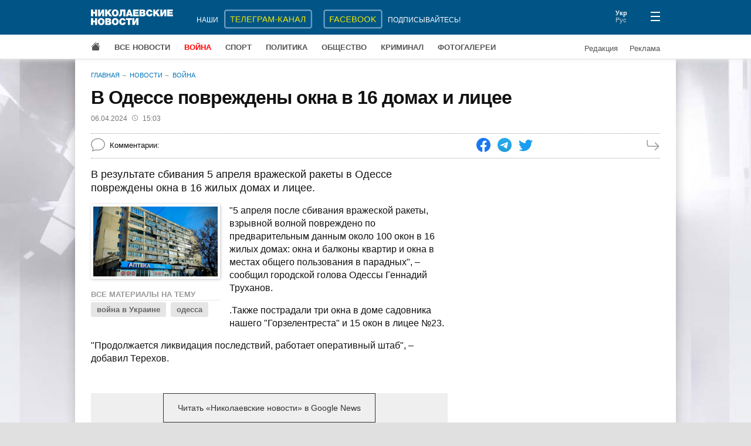

--- FILE ---
content_type: text/html; charset=UTF-8
request_url: https://www.niknews.mk.ua/2024/04/06/v-odesse-povrezhdeny-okna-v-16-domah-i-litsee/
body_size: 2531
content:
 <!DOCTYPE html>
<html lang="ru" prefix="og: http://ogp.me/ns#">
  <head>
    <meta charset="utf-8">
    <meta name="viewport" content="width=device-width, initial-scale=1">
    <meta name="description" content="В результате сбивания 5 апреля вражеской ракеты в Одессе повреждены окна в 16 жилых домах и лицее.">
    <meta property="og:url" content="https://www.niknews.mk.ua/2024/04/06/v-odesse-povrezhdeny-okna-v-16-domah-i-litsee/">
    <meta property="og:title" content="В Одессе повреждены окна в 16 домах и лицее">
    <meta property="og:type" content="article">
    <meta property="og:description" content="В результате сбивания 5 апреля вражеской ракеты в Одессе повреждены окна в 16 жилых домах и лицее.">
    <meta property="og:image" content="https://www.niknews.mk.ua/image/91/90952-600x0.jpg">
    <meta property="og:image:width" content="600">
    <meta property="og:image:height" content="338">
    <meta property="og:image:alt" content="В Одессе повреждены окна в 16 домах и лицее">
    <meta name="twitter:card" content="summary_large_image">
    <title>В Одессе повреждены окна в 16 домах и лицее</title>
    <link rel="canonical" href="https://www.niknews.mk.ua/2024/04/06/v-odesse-povrezhdeny-okna-v-16-domah-i-litsee/">
    <link rel="alternate" hreflang="ru" href="https://www.niknews.mk.ua/2024/04/06/v-odesse-povrezhdeny-okna-v-16-domah-i-litsee/">
    <link rel="alternate" hreflang="uk" href="https://www.niknews.mk.ua/uk/2024/04/06/v-odesse-povrezhdeny-okna-v-16-domah-i-litsee/">
    <!-- Global site tag (gtag.js) - Google Analytics -->
    <script async src="https://www.googletagmanager.com/gtag/js?id=UA-1308982-1"></script>
    <script>window.dataLayer=window.dataLayer||[];function gtag(){dataLayer.push(arguments);}gtag('js',new Date());gtag('config','UA-1308982-1');</script>
    <!-- Counter -->
<!-- Global site tag (gtag.js) - Google Analytics -->
<script async src="https://www.googletagmanager.com/gtag/js?id=G-97PQ11SNKT"></script>
<script>
  window.dataLayer = window.dataLayer || [];
  function gtag(){dataLayer.push(arguments);}
  gtag('js', new Date());

  gtag('config', 'G-97PQ11SNKT');
</script>
    <link rel="stylesheet" href="/static/style.css?v=1.9.0">
    <script async src="https://pagead2.googlesyndication.com/pagead/js/adsbygoogle.js?client=ca-pub-0165115766665577" crossorigin="anonymous"></script>
    <script type="application/ld+json">[{"@context":"https://schema.org","@type":"NewsArticle","headline":"В Одессе повреждены окна в 16 домах и лицее","datePublished":"2024-04-06T13:03:00+00:00","dateModified":"2024-04-06T13:04:00+00:00"},{"@context":"https://schema.org","@type":"BreadcrumbList","itemListElement":[{"@type":"ListItem","position":1,"name":"Главная","item":"https://www.niknews.mk.ua/"},{"@type":"ListItem","position":2,"name":"Новости","item":"https://www.niknews.mk.ua/novosti"}]}]</script>
  </head>
  <body>
    <div id="root">
      <header>
        <div class="menu-close header">
          <div class="container header-row">
            <div class="logo">
              <a href="/"><img src="/static/logo.ru.svg" alt="Николаевские новости"></a>
            </div>
          </div>
        </div>
      </header>
      <div class="container">
        <div class="breadcrumbs">
          <a href="/">Главная</a>
          <a href="/novosti">Новости</a>
          <a href="/vojna">Война</a>
        </div>
        <article data-id="142026">
          <h1>В Одессе повреждены окна в 16 домах и лицее</h1>
          <div class="date-author">
            <time datetime="2024-04-06 03:03">06.04.2024<svg xmlns="http://www.w3.org/2000/svg" width="10" height="10" fill="currentColor" viewBox="0 0 16 16"><path d="M8 3.5a.5.5 0 0 0-1 0V9a.5.5 0 0 0 .252.434l3.5 2a.5.5 0 0 0 .496-.868L8 8.71V3.5z"/><path d="M8 16A8 8 0 1 0 8 0a8 8 0 0 0 0 16zm7-8A7 7 0 1 1 1 8a7 7 0 0 1 14 0z"/></svg>15:03</time>
            
          </div>
          <div class="data">
            <div class="comments-count"><span id="comcaption">Комментарии: </span><span id="comcount" data-xid="142026"></span></div>
            <div class="share">
              <a class="share-icon facebook" href="https://www.facebook.com/sharer/sharer.php?u=https%3A%2F%2Fwww.niknews.mk.ua%2F2024%2F04%2F06%2Fv-odesse-povrezhdeny-okna-v-16-domah-i-litsee%2F" rel="nofollow"></a>
              <a class="share-icon telegram" href="https://t.me/share/url?url=https%3A%2F%2Fwww.niknews.mk.ua%2F2024%2F04%2F06%2Fv-odesse-povrezhdeny-okna-v-16-domah-i-litsee%2F&text=%D0%92%20%D0%9E%D0%B4%D0%B5%D1%81%D1%81%D0%B5%20%D0%BF%D0%BE%D0%B2%D1%80%D0%B5%D0%B6%D0%B4%D0%B5%D0%BD%D1%8B%20%D0%BE%D0%BA%D0%BD%D0%B0%20%D0%B2%2016%20%D0%B4%D0%BE%D0%BC%D0%B0%D1%85%20%D0%B8%20%D0%BB%D0%B8%D1%86%D0%B5%D0%B5" rel="nofollow"></a>
              <a class="share-icon twitter" href="https://twitter.com/intent/tweet?url=https%3A%2F%2Fwww.niknews.mk.ua%2F2024%2F04%2F06%2Fv-odesse-povrezhdeny-okna-v-16-domah-i-litsee%2F&text=%D0%92%20%D0%9E%D0%B4%D0%B5%D1%81%D1%81%D0%B5%20%D0%BF%D0%BE%D0%B2%D1%80%D0%B5%D0%B6%D0%B4%D0%B5%D0%BD%D1%8B%20%D0%BE%D0%BA%D0%BD%D0%B0%20%D0%B2%2016%20%D0%B4%D0%BE%D0%BC%D0%B0%D1%85%20%D0%B8%20%D0%BB%D0%B8%D1%86%D0%B5%D0%B5" rel="nofollow"></a>
            </div>
            <a class="next" href="/ru/next/1712408580" rel="nofollow"></a>
          </div>
          <div id="middle" class="row">
            <div id="content">
              <div id="lead" class="lead"><p>В результате сбивания 5 апреля вражеской ракеты в Одессе повреждены окна в 16 жилых домах и лицее.</p></div>
              <div class="clearfix">
                <div id="media" class="media"></div>
                <p>"5 апреля после сбивания вражеской ракеты, взрывной волной повреждено по предварительным данным около 100 окон в 16 жилых домах: окна и балконы квартир и окна в местах общего пользования в парадных", – сообщил городской голова Одессы Геннадий Труханов.</p><p>.Также пострадали три окна в доме садовника нашего "Горзелентреста" и 15 окон в лицее №23.</p><p>"Продолжается ликвидация последствий, работает оперативный штаб", – добавил Терехов. </p><p> </p>              
              </div>
              <div id="article-bottom"></div>
              <div id="adv"></div>
            </div>
            <aside></aside>
          </div>
        </article>
        <div class="lastnews" data-section="2"></div>
      </div>
      <footer></footer>
    </div>
    <script id="data" type="application/json">{"comments":true,"images":[{"id":90952,"image":"/image/91/90952-600x0.jpg","caption":"","credit":""}],"keywords":[{"id":2088,"word":"война в Украине","url":"/keyword/vojna-v-ukraine"},{"id":2015,"word":"одесса","url":"/keyword/odessa"}],"relate":[],"section":2}</script>
    <script defer src="/static/commons.js?v=1.9.0"></script>
    <script defer src="/static/article.js?v=1.9.0"></script>
    <script async src="/user.js?article=142026"></script>
    <script>document.querySelectorAll('.share-icon').forEach(function(el){el.onclick=function(e){e.preventDefault();window.open(e.target.href,'_blank','scrollbars=0,resizable=1,menubar=0,left=100,top=100,width=650,height=570,toolbar=0,status=0');}});</script>
  </body>
</html>

--- FILE ---
content_type: text/html; charset=utf-8
request_url: https://www.google.com/recaptcha/api2/aframe
body_size: 265
content:
<!DOCTYPE HTML><html><head><meta http-equiv="content-type" content="text/html; charset=UTF-8"></head><body><script nonce="x8Ixtelkle6Sch_dNNX8PA">/** Anti-fraud and anti-abuse applications only. See google.com/recaptcha */ try{var clients={'sodar':'https://pagead2.googlesyndication.com/pagead/sodar?'};window.addEventListener("message",function(a){try{if(a.source===window.parent){var b=JSON.parse(a.data);var c=clients[b['id']];if(c){var d=document.createElement('img');d.src=c+b['params']+'&rc='+(localStorage.getItem("rc::a")?sessionStorage.getItem("rc::b"):"");window.document.body.appendChild(d);sessionStorage.setItem("rc::e",parseInt(sessionStorage.getItem("rc::e")||0)+1);localStorage.setItem("rc::h",'1768885816727');}}}catch(b){}});window.parent.postMessage("_grecaptcha_ready", "*");}catch(b){}</script></body></html>